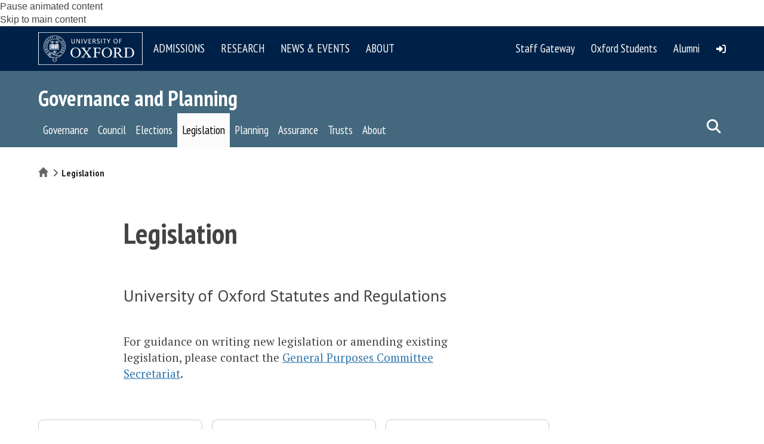

--- FILE ---
content_type: text/css
request_url: https://governance.web.ox.ac.uk/sites/default/files/honeypot/honeypot.css?t7gi5y
body_size: -125
content:
.your_further_comment-textfield { display: none !important; }